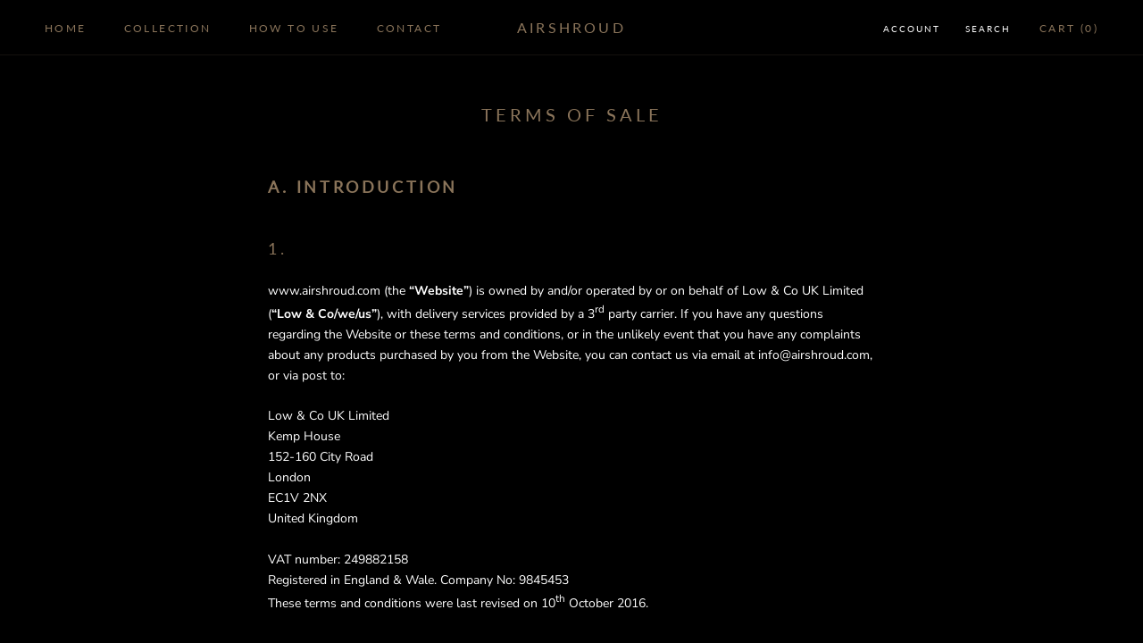

--- FILE ---
content_type: application/javascript
request_url: https://ecommplugins-trustboxsettings.trustpilot.com/airshroud.myshopify.com.js?settings=1640171996909&shop=airshroud.myshopify.com
body_size: 208
content:
const trustpilot_trustbox_settings = {"trustboxes":[],"activeTrustbox":0,"pageUrls":{"landing":"https://airshroud.myshopify.com","category":"https://airshroud.myshopify.com/collections/instock","product":"https://airshroud.myshopify.com/products/cimer-classic-fragrance-oil-20ml"}};
dispatchEvent(new CustomEvent('trustpilotTrustboxSettingsLoaded'));